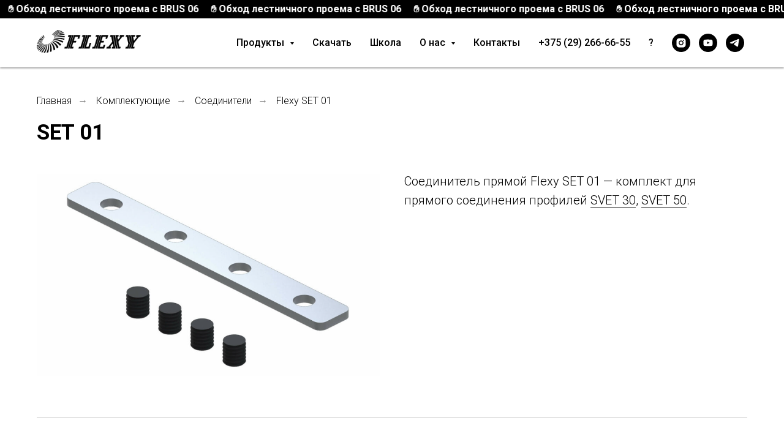

--- FILE ---
content_type: text/html; charset=UTF-8
request_url: https://flexy.by/catalog/komplektuyushchie/soediniteli/pryamoj-set-01
body_size: 11732
content:
<!DOCTYPE html> <html> <head> <meta charset="utf-8" /> <meta http-equiv="Content-Type" content="text/html; charset=utf-8" /> <meta name="viewport" content="width=device-width, initial-scale=1.0" /> <!--metatextblock--> <title>Соединитель прямой SET 01 для прямой стыковки профиля Flexy SVET купить в Минске - Флэкси в РБ</title> <meta name="description" content="Соединитель прямой SET 01 для прямой стыковки профиля Flexy SVET➦ Цена на комплектующие для профилей Flexy в Беларуси ➤ Купить прямой соединитель СЕТ 01 в Минске и РБ ☎ +375(29)266-66-55" /> <meta name="keywords" content="Соединитель для прямой стыковки профиля" /> <meta property="og:url" content="https://flexy.by/catalog/komplektuyushchie/soediniteli/pryamoj-set-01" /> <meta property="og:title" content="Соединитель прямой SET 01 " /> <meta property="og:description" content="Соединитель прямой SET 01 для прямой стыковки профиля Flexy SVET купить в Минске - Флэкси в РБ" /> <meta property="og:type" content="website" /> <meta property="og:image" content="https://static.tildacdn.biz/tild6133-3462-4138-a366-623833613066/__SVET_-___.jpg" /> <link rel="canonical" href="https://flexy.by/catalog/komplektuyushchie/soediniteli/pryamoj-set-01"> <!--/metatextblock--> <meta name="format-detection" content="telephone=no" /> <meta http-equiv="x-dns-prefetch-control" content="on"> <link rel="dns-prefetch" href="https://ws.tildacdn.com"> <link rel="dns-prefetch" href="https://static.tildacdn.biz"> <link rel="shortcut icon" href="https://static.tildacdn.biz/tild3930-3230-4462-a333-653162313763/favicon.ico" type="image/x-icon" /> <link rel="apple-touch-icon" href="https://static.tildacdn.biz/tild3463-3561-4865-b834-336163373065/152152.png"> <link rel="apple-touch-icon" sizes="76x76" href="https://static.tildacdn.biz/tild3463-3561-4865-b834-336163373065/152152.png"> <link rel="apple-touch-icon" sizes="152x152" href="https://static.tildacdn.biz/tild3463-3561-4865-b834-336163373065/152152.png"> <link rel="apple-touch-startup-image" href="https://static.tildacdn.biz/tild3463-3561-4865-b834-336163373065/152152.png"> <meta name="msapplication-TileColor" content="#000000"> <meta name="msapplication-TileImage" content="https://static.tildacdn.biz/tild3636-6236-4437-a535-653734353461/270270.png"> <!-- Assets --> <script src="https://neo.tildacdn.com/js/tilda-fallback-1.0.min.js" async charset="utf-8"></script> <link rel="stylesheet" href="https://static.tildacdn.biz/css/tilda-grid-3.0.min.css" type="text/css" media="all" onerror="this.loaderr='y';"/> <link rel="stylesheet" href="https://static.tildacdn.biz/ws/project5048804/tilda-blocks-page29679897.min.css?t=1763364884" type="text/css" media="all" onerror="this.loaderr='y';" /> <link rel="preconnect" href="https://fonts.gstatic.com"> <link href="https://fonts.googleapis.com/css2?family=Roboto:wght@300;400;500;700&subset=latin,cyrillic" rel="stylesheet"> <link rel="stylesheet" href="https://static.tildacdn.biz/css/tilda-slds-1.4.min.css" type="text/css" media="print" onload="this.media='all';" onerror="this.loaderr='y';" /> <noscript><link rel="stylesheet" href="https://static.tildacdn.biz/css/tilda-slds-1.4.min.css" type="text/css" media="all" /></noscript> <link rel="stylesheet" href="https://static.tildacdn.biz/css/tilda-menusub-1.0.min.css" type="text/css" media="print" onload="this.media='all';" onerror="this.loaderr='y';" /> <noscript><link rel="stylesheet" href="https://static.tildacdn.biz/css/tilda-menusub-1.0.min.css" type="text/css" media="all" /></noscript> <script nomodule src="https://static.tildacdn.biz/js/tilda-polyfill-1.0.min.js" charset="utf-8"></script> <script type="text/javascript">function t_onReady(func) {if(document.readyState!='loading') {func();} else {document.addEventListener('DOMContentLoaded',func);}}
function t_onFuncLoad(funcName,okFunc,time) {if(typeof window[funcName]==='function') {okFunc();} else {setTimeout(function() {t_onFuncLoad(funcName,okFunc,time);},(time||100));}}function t_throttle(fn,threshhold,scope) {return function() {fn.apply(scope||this,arguments);};}</script> <script src="https://static.tildacdn.biz/js/jquery-1.10.2.min.js" charset="utf-8" onerror="this.loaderr='y';"></script> <script src="https://static.tildacdn.biz/js/tilda-scripts-3.0.min.js" charset="utf-8" defer onerror="this.loaderr='y';"></script> <script src="https://static.tildacdn.biz/ws/project5048804/tilda-blocks-page29679897.min.js?t=1763364884" charset="utf-8" async onerror="this.loaderr='y';"></script> <script src="https://static.tildacdn.biz/js/tilda-lazyload-1.0.min.js" charset="utf-8" async onerror="this.loaderr='y';"></script> <script src="https://static.tildacdn.biz/js/tilda-slds-1.4.min.js" charset="utf-8" async onerror="this.loaderr='y';"></script> <script src="https://static.tildacdn.biz/js/hammer.min.js" charset="utf-8" async onerror="this.loaderr='y';"></script> <script src="https://static.tildacdn.biz/js/tilda-video-1.0.min.js" charset="utf-8" async onerror="this.loaderr='y';"></script> <script src="https://static.tildacdn.biz/js/tilda-menusub-1.0.min.js" charset="utf-8" async onerror="this.loaderr='y';"></script> <script src="https://static.tildacdn.biz/js/tilda-menu-1.0.min.js" charset="utf-8" async onerror="this.loaderr='y';"></script> <script src="https://static.tildacdn.biz/js/tilda-skiplink-1.0.min.js" charset="utf-8" async onerror="this.loaderr='y';"></script> <script src="https://static.tildacdn.biz/js/tilda-events-1.0.min.js" charset="utf-8" async onerror="this.loaderr='y';"></script> <!-- nominify begin --><meta name="yandex-verification" content="3d9de9da7e2286d5" /> <meta name="google-site-verification" content="uLJ0uEi0fsf1524O2QpdM9g56N3c7_f_cfkUBctqy_g" /> <meta name="google-site-verification" content="ZR-LNSCxgrrG_qPa1UQ1e8iInKPa8ThxBrECOvJDYp0" /> <!-- Carrot quest BEGIN --> <script type="text/javascript">
!function(){function t(t,e){return function(){window.carrotquestasync.push(t,arguments)}}if("undefined"==typeof carrotquest){var e=document.createElement("script");e.type="text/javascript",e.async=!0,e.src="https://cdn.carrotquest.app/api.min.js",document.getElementsByTagName("head")[0].appendChild(e),window.carrotquest={},window.carrotquestasync=[],carrotquest.settings={};for(var n=["connect","track","identify","auth","onReady","addCallback","removeCallback","trackMessageInteraction"],a=0;a<n.length;a++)carrotquest[n[a]]=t(n[a])}}(),carrotquest.connect("50139-d456fcc3a622865bbbab904fe1");
</script> <!-- Carrot quest END --><!-- nominify end --><script type="text/javascript">window.dataLayer=window.dataLayer||[];</script> <!-- Google Tag Manager --> <script type="text/javascript">(function(w,d,s,l,i){w[l]=w[l]||[];w[l].push({'gtm.start':new Date().getTime(),event:'gtm.js'});var f=d.getElementsByTagName(s)[0],j=d.createElement(s),dl=l!='dataLayer'?'&l='+l:'';j.async=true;j.src='https://www.googletagmanager.com/gtm.js?id='+i+dl;f.parentNode.insertBefore(j,f);})(window,document,'script','dataLayer','GTM-PP92WMD');</script> <!-- End Google Tag Manager --> <script type="text/javascript">(function() {if((/bot|google|yandex|baidu|bing|msn|duckduckbot|teoma|slurp|crawler|spider|robot|crawling|facebook/i.test(navigator.userAgent))===false&&typeof(sessionStorage)!='undefined'&&sessionStorage.getItem('visited')!=='y'&&document.visibilityState){var style=document.createElement('style');style.type='text/css';style.innerHTML='@media screen and (min-width: 980px) {.t-records {opacity: 0;}.t-records_animated {-webkit-transition: opacity ease-in-out .2s;-moz-transition: opacity ease-in-out .2s;-o-transition: opacity ease-in-out .2s;transition: opacity ease-in-out .2s;}.t-records.t-records_visible {opacity: 1;}}';document.getElementsByTagName('head')[0].appendChild(style);function t_setvisRecs(){var alr=document.querySelectorAll('.t-records');Array.prototype.forEach.call(alr,function(el) {el.classList.add("t-records_animated");});setTimeout(function() {Array.prototype.forEach.call(alr,function(el) {el.classList.add("t-records_visible");});sessionStorage.setItem("visited","y");},400);}
document.addEventListener('DOMContentLoaded',t_setvisRecs);}})();</script></head> <body class="t-body" style="margin:0;"> <!--allrecords--> <div id="allrecords" class="t-records" data-hook="blocks-collection-content-node" data-tilda-project-id="5048804" data-tilda-page-id="29679897" data-tilda-page-alias="catalog/komplektuyushchie/soediniteli/pryamoj-set-01" data-tilda-formskey="2cc04690150f9cac7a92fb0235048804" data-tilda-stat-scroll="yes" data-tilda-lazy="yes" data-tilda-root-zone="biz" data-tilda-project-headcode="yes" data-tilda-ts="y" data-tilda-project-country="BY"> <!--header--> <header id="t-header" class="t-records" data-hook="blocks-collection-content-node" data-tilda-project-id="5048804" data-tilda-page-id="24738171" data-tilda-formskey="2cc04690150f9cac7a92fb0235048804" data-tilda-stat-scroll="yes" data-tilda-lazy="yes" data-tilda-root-zone="biz" data-tilda-project-headcode="yes" data-tilda-ts="y" data-tilda-project-country="BY"> <div id="rec514870292" class="r t-rec" style="background-color:#000000; " data-animationappear="off" data-record-type="1003" data-bg-color="#000000"> <!-- cover --> <div class="t1003" data-display-changed="true" style="min-height: 30px;"> <div class="t1003__outer"> <div class="t1003__wrapper" style="" data-marquee-speed="2" data-auto-correct-mobile-width="false"> <div class="t1003__content-wrapper" style="background-color: #000000;height: 30px;" data-auto-correct-mobile-width="false"> <div class="t1003__content" data-auto-correct-mobile-width="false"> <div class="t1003__item" data-auto-correct-mobile-width="false"> <a class="t1003__item-link" href="https://www.youtube.com/watch?v=zKOhfvUcZEw" target="_blank"> <div class="t-text t-text_md t1003__item-txt">
✋ Обход лестничного проема с BRUS 06
</div> </a> </div> </div> </div> </div> </div> </div> <style></style> <script>t_onReady(function() {t_onFuncLoad('t1003_init',function() {t1003_init('514870292','');});});</script> <style> #rec514870292 .t1003__item-txt{font-size:16px;color:#ffffff;font-family:'Roboto';font-weight:700;}</style> </div> <div id="rec399356072" class="r t-rec t-rec_pb_0" style="padding-bottom:0px;background-color:#ffffff; " data-record-type="257" data-bg-color="#ffffff"> <!-- T228 --> <div id="nav399356072marker"></div> <div class="tmenu-mobile"> <div class="tmenu-mobile__container"> <div class="tmenu-mobile__burgerlogo"> <a href="/"> <img
src="https://static.tildacdn.biz/tild6534-3632-4565-a138-316532373465/_Flexy_-__-__.png"
class="tmenu-mobile__imglogo"
imgfield="img"
style="max-width: 170px; width: 170px;"
alt=" FLEXY "> </a> </div> <button type="button"
class="t-menuburger t-menuburger_first "
aria-label="Навигационное меню"
aria-expanded="false"> <span style="background-color:#ffffff;"></span> <span style="background-color:#ffffff;"></span> <span style="background-color:#ffffff;"></span> <span style="background-color:#ffffff;"></span> </button> <script>function t_menuburger_init(recid) {var rec=document.querySelector('#rec' + recid);if(!rec) return;var burger=rec.querySelector('.t-menuburger');if(!burger) return;var isSecondStyle=burger.classList.contains('t-menuburger_second');if(isSecondStyle&&!window.isMobile&&!('ontouchend' in document)) {burger.addEventListener('mouseenter',function() {if(burger.classList.contains('t-menuburger-opened')) return;burger.classList.remove('t-menuburger-unhovered');burger.classList.add('t-menuburger-hovered');});burger.addEventListener('mouseleave',function() {if(burger.classList.contains('t-menuburger-opened')) return;burger.classList.remove('t-menuburger-hovered');burger.classList.add('t-menuburger-unhovered');setTimeout(function() {burger.classList.remove('t-menuburger-unhovered');},300);});}
burger.addEventListener('click',function() {if(!burger.closest('.tmenu-mobile')&&!burger.closest('.t450__burger_container')&&!burger.closest('.t466__container')&&!burger.closest('.t204__burger')&&!burger.closest('.t199__js__menu-toggler')) {burger.classList.toggle('t-menuburger-opened');burger.classList.remove('t-menuburger-unhovered');}});var menu=rec.querySelector('[data-menu="yes"]');if(!menu) return;var menuLinks=menu.querySelectorAll('.t-menu__link-item');var submenuClassList=['t978__menu-link_hook','t978__tm-link','t966__tm-link','t794__tm-link','t-menusub__target-link'];Array.prototype.forEach.call(menuLinks,function(link) {link.addEventListener('click',function() {var isSubmenuHook=submenuClassList.some(function(submenuClass) {return link.classList.contains(submenuClass);});if(isSubmenuHook) return;burger.classList.remove('t-menuburger-opened');});});menu.addEventListener('clickedAnchorInTooltipMenu',function() {burger.classList.remove('t-menuburger-opened');});}
t_onReady(function() {t_onFuncLoad('t_menuburger_init',function(){t_menuburger_init('399356072');});});</script> <style>.t-menuburger{position:relative;flex-shrink:0;width:28px;height:20px;padding:0;border:none;background-color:transparent;outline:none;-webkit-transform:rotate(0deg);transform:rotate(0deg);transition:transform .5s ease-in-out;cursor:pointer;z-index:999;}.t-menuburger span{display:block;position:absolute;width:100%;opacity:1;left:0;-webkit-transform:rotate(0deg);transform:rotate(0deg);transition:.25s ease-in-out;height:3px;background-color:#000;}.t-menuburger span:nth-child(1){top:0px;}.t-menuburger span:nth-child(2),.t-menuburger span:nth-child(3){top:8px;}.t-menuburger span:nth-child(4){top:16px;}.t-menuburger__big{width:42px;height:32px;}.t-menuburger__big span{height:5px;}.t-menuburger__big span:nth-child(2),.t-menuburger__big span:nth-child(3){top:13px;}.t-menuburger__big span:nth-child(4){top:26px;}.t-menuburger__small{width:22px;height:14px;}.t-menuburger__small span{height:2px;}.t-menuburger__small span:nth-child(2),.t-menuburger__small span:nth-child(3){top:6px;}.t-menuburger__small span:nth-child(4){top:12px;}.t-menuburger-opened span:nth-child(1){top:8px;width:0%;left:50%;}.t-menuburger-opened span:nth-child(2){-webkit-transform:rotate(45deg);transform:rotate(45deg);}.t-menuburger-opened span:nth-child(3){-webkit-transform:rotate(-45deg);transform:rotate(-45deg);}.t-menuburger-opened span:nth-child(4){top:8px;width:0%;left:50%;}.t-menuburger-opened.t-menuburger__big span:nth-child(1){top:6px;}.t-menuburger-opened.t-menuburger__big span:nth-child(4){top:18px;}.t-menuburger-opened.t-menuburger__small span:nth-child(1),.t-menuburger-opened.t-menuburger__small span:nth-child(4){top:6px;}@media (hover),(min-width:0\0){.t-menuburger_first:hover span:nth-child(1){transform:translateY(1px);}.t-menuburger_first:hover span:nth-child(4){transform:translateY(-1px);}.t-menuburger_first.t-menuburger__big:hover span:nth-child(1){transform:translateY(3px);}.t-menuburger_first.t-menuburger__big:hover span:nth-child(4){transform:translateY(-3px);}}.t-menuburger_second span:nth-child(2),.t-menuburger_second span:nth-child(3){width:80%;left:20%;right:0;}@media (hover),(min-width:0\0){.t-menuburger_second.t-menuburger-hovered span:nth-child(2),.t-menuburger_second.t-menuburger-hovered span:nth-child(3){animation:t-menuburger-anim 0.3s ease-out normal forwards;}.t-menuburger_second.t-menuburger-unhovered span:nth-child(2),.t-menuburger_second.t-menuburger-unhovered span:nth-child(3){animation:t-menuburger-anim2 0.3s ease-out normal forwards;}}.t-menuburger_second.t-menuburger-opened span:nth-child(2),.t-menuburger_second.t-menuburger-opened span:nth-child(3){left:0;right:0;width:100%!important;}.t-menuburger_third span:nth-child(4){width:70%;left:unset;right:0;}@media (hover),(min-width:0\0){.t-menuburger_third:not(.t-menuburger-opened):hover span:nth-child(4){width:100%;}}.t-menuburger_third.t-menuburger-opened span:nth-child(4){width:0!important;right:50%;}.t-menuburger_fourth{height:12px;}.t-menuburger_fourth.t-menuburger__small{height:8px;}.t-menuburger_fourth.t-menuburger__big{height:18px;}.t-menuburger_fourth span:nth-child(2),.t-menuburger_fourth span:nth-child(3){top:4px;opacity:0;}.t-menuburger_fourth span:nth-child(4){top:8px;}.t-menuburger_fourth.t-menuburger__small span:nth-child(2),.t-menuburger_fourth.t-menuburger__small span:nth-child(3){top:3px;}.t-menuburger_fourth.t-menuburger__small span:nth-child(4){top:6px;}.t-menuburger_fourth.t-menuburger__small span:nth-child(2),.t-menuburger_fourth.t-menuburger__small span:nth-child(3){top:3px;}.t-menuburger_fourth.t-menuburger__small span:nth-child(4){top:6px;}.t-menuburger_fourth.t-menuburger__big span:nth-child(2),.t-menuburger_fourth.t-menuburger__big span:nth-child(3){top:6px;}.t-menuburger_fourth.t-menuburger__big span:nth-child(4){top:12px;}@media (hover),(min-width:0\0){.t-menuburger_fourth:not(.t-menuburger-opened):hover span:nth-child(1){transform:translateY(1px);}.t-menuburger_fourth:not(.t-menuburger-opened):hover span:nth-child(4){transform:translateY(-1px);}.t-menuburger_fourth.t-menuburger__big:not(.t-menuburger-opened):hover span:nth-child(1){transform:translateY(3px);}.t-menuburger_fourth.t-menuburger__big:not(.t-menuburger-opened):hover span:nth-child(4){transform:translateY(-3px);}}.t-menuburger_fourth.t-menuburger-opened span:nth-child(1),.t-menuburger_fourth.t-menuburger-opened span:nth-child(4){top:4px;}.t-menuburger_fourth.t-menuburger-opened span:nth-child(2),.t-menuburger_fourth.t-menuburger-opened span:nth-child(3){opacity:1;}@keyframes t-menuburger-anim{0%{width:80%;left:20%;right:0;}50%{width:100%;left:0;right:0;}100%{width:80%;left:0;right:20%;}}@keyframes t-menuburger-anim2{0%{width:80%;left:0;}50%{width:100%;right:0;left:0;}100%{width:80%;left:20%;right:0;}}</style> </div> </div> <style>.tmenu-mobile{background-color:#111;display:none;width:100%;top:0;z-index:990;}.tmenu-mobile_positionfixed{position:fixed;}.tmenu-mobile__text{color:#fff;}.tmenu-mobile__container{min-height:64px;padding:20px;position:relative;box-sizing:border-box;display:-webkit-flex;display:-ms-flexbox;display:flex;-webkit-align-items:center;-ms-flex-align:center;align-items:center;-webkit-justify-content:space-between;-ms-flex-pack:justify;justify-content:space-between;}.tmenu-mobile__list{display:block;}.tmenu-mobile__burgerlogo{display:inline-block;font-size:24px;font-weight:400;white-space:nowrap;vertical-align:middle;}.tmenu-mobile__imglogo{height:auto;display:block;max-width:300px!important;box-sizing:border-box;padding:0;margin:0 auto;}@media screen and (max-width:980px){.tmenu-mobile__menucontent_hidden{display:none;height:100%;}.tmenu-mobile{display:block;}}@media screen and (max-width:980px){#rec399356072 .tmenu-mobile{background-color:#000000;}#rec399356072 .t-menuburger{-webkit-order:1;-ms-flex-order:1;order:1;}}</style> <style> #rec399356072 .tmenu-mobile__burgerlogo a{color:#000000;font-weight:500;}</style> <style> #rec399356072 .tmenu-mobile__burgerlogo__title{color:#000000;font-weight:500;}</style> <div id="nav399356072" class="t228 t228__positionstatic tmenu-mobile__menucontent_hidden" style="background-color: rgba(255,255,255,0.70); " data-bgcolor-hex="#ffffff" data-bgcolor-rgba="rgba(255,255,255,0.70)" data-navmarker="nav399356072marker" data-appearoffset="" data-bgopacity-two="" data-menushadow="" data-menushadow-css="0px 1px 3px rgba(0,0,0,0.5)" data-bgopacity="0.70" data-menu-items-align="right" data-menu="yes"> <div class="t228__maincontainer t228__c12collumns" style=""> <div class="t228__padding40px"></div> <div class="t228__leftside"> <div class="t228__leftcontainer"> <a href="/" class="t228__imgwrapper"> <img class="t228__imglogo t228__imglogomobile"
src="https://static.tildacdn.biz/tild6534-3632-4565-a138-316532373465/_Flexy_-__-__.png"
imgfield="img"
style="max-width: 170px; width: 170px; min-width: 170px; height: auto; display: block;"
alt=" FLEXY "> </a> </div> </div> <div class="t228__centerside t228__menualign_right"> <nav class="t228__centercontainer"> <ul role="list" class="t228__list t-menu__list"> <li class="t228__list_item"
style="padding:0 15px 0 0;"> <a class="t-menu__link-item"
href=""
aria-expanded="false" role="button" data-menu-submenu-hook="link_sub1_399356072" data-menu-item-number="1">
Продукты
</a> <div class="t-menusub" data-submenu-hook="link_sub1_399356072" data-submenu-margin="15px" data-add-submenu-arrow="on"> <div class="t-menusub__menu"> <div class="t-menusub__content"> <ul role="list" class="t-menusub__list"> <li class="t-menusub__list-item t-name t-name_xs"> <a class="t-menusub__link-item t-name t-name_xs"
href="/catalog/flexy" data-menu-item-number="1">Flexy</a> </li> <li class="t-menusub__list-item t-name t-name_xs"> <a class="t-menusub__link-item t-name t-name_xs"
href="/catalog/flexy-izi" data-menu-item-number="1">Flexy IZI</a> </li> <li class="t-menusub__list-item t-name t-name_xs"> <a class="t-menusub__link-item t-name t-name_xs"
href="/catalog/flexy-gips" data-menu-item-number="1">Flexy GIPS</a> </li> <li class="t-menusub__list-item t-name t-name_xs"> <a class="t-menusub__link-item t-name t-name_xs"
href="/catalog/flexy-home" data-menu-item-number="1">Flexy HOME</a> </li> <li class="t-menusub__list-item t-name t-name_xs"> <a class="t-menusub__link-item t-name t-name_xs"
href="/catalog/flexy-svet" data-menu-item-number="1">Flexy SVET</a> </li> <li class="t-menusub__list-item t-name t-name_xs"> <a class="t-menusub__link-item t-name t-name_xs"
href="/catalog/flexy-light" data-menu-item-number="1">Flexy LIGHT</a> </li> <li class="t-menusub__list-item t-name t-name_xs"> <a class="t-menusub__link-item t-name t-name_xs"
href="/catalog/komplektuyushchie" data-menu-item-number="1">Комплектующие</a> </li> <li class="t-menusub__list-item t-name t-name_xs"> <a class="t-menusub__link-item t-name t-name_xs"
href="/catalog/instrumenty" data-menu-item-number="1">Инструменты</a> </li> <li class="t-menusub__list-item t-name t-name_xs"> <a class="t-menusub__link-item t-name t-name_xs"
href="/catalog/gotovye-ugly" data-menu-item-number="1">Готовые углы</a> </li> <li class="t-menusub__list-item t-name t-name_xs"> <a class="t-menusub__link-item t-name t-name_xs"
href="/kupit-merch" data-menu-item-number="1">Мерч</a> </li> </ul> </div> </div> </div> </li> <li class="t228__list_item"
style="padding:0 15px;"> <a class="t-menu__link-item"
href="/download" data-menu-submenu-hook="" data-menu-item-number="2">
Скачать
</a> </li> <li class="t228__list_item"
style="padding:0 15px;"> <a class="t-menu__link-item"
href="/shkola" data-menu-submenu-hook="" data-menu-item-number="3">
Школа
</a> </li> <li class="t228__list_item"
style="padding:0 15px;"> <a class="t-menu__link-item"
href=""
aria-expanded="false" role="button" data-menu-submenu-hook="link_sub4_399356072" data-menu-item-number="4">
О нас
</a> <div class="t-menusub" data-submenu-hook="link_sub4_399356072" data-submenu-margin="15px" data-add-submenu-arrow="on"> <div class="t-menusub__menu"> <div class="t-menusub__content"> <ul role="list" class="t-menusub__list"> <li class="t-menusub__list-item t-name t-name_xs"> <a class="t-menusub__link-item t-name t-name_xs"
href="/kompaniya" data-menu-item-number="4">Компания</a> </li> <li class="t-menusub__list-item t-name t-name_xs"> <a class="t-menusub__link-item t-name t-name_xs"
href="/komanda" data-menu-item-number="4">Команда</a> </li> <li class="t-menusub__list-item t-name t-name_xs"> <a class="t-menusub__link-item t-name t-name_xs"
href="/history" data-menu-item-number="4">История </a> </li> <li class="t-menusub__list-item t-name t-name_xs"> <a class="t-menusub__link-item t-name t-name_xs"
href="" data-menu-item-number="4">Патенты</a> </li> <li class="t-menusub__list-item t-name t-name_xs"> <a class="t-menusub__link-item t-name t-name_xs"
href="https://flexy.by/alumineu" data-menu-item-number="4">Flexy в Европе</a> </li> </ul> </div> </div> </div> </li> <li class="t228__list_item"
style="padding:0 15px;"> <a class="t-menu__link-item"
href="/contact-us" data-menu-submenu-hook="" data-menu-item-number="5">
Контакты
</a> </li> <li class="t228__list_item"
style="padding:0 15px;"> <a class="t-menu__link-item"
href="tel:+375292666655" data-menu-submenu-hook="" data-menu-item-number="6">
+375 (29) 266-66-55
</a> </li> <li class="t228__list_item"
style="padding:0 0 0 15px;"> <a class="t-menu__link-item"
href="https://flexy.by/baza-znanij" data-menu-submenu-hook="" data-menu-item-number="7">
?
</a> </li> </ul> </nav> </div> <div class="t228__rightside"> <div class="t228__rightcontainer"> <div class="t-sociallinks"> <ul role="list" class="t-sociallinks__wrapper" aria-label="Соц. сети"> <!-- new soclinks --><li class="t-sociallinks__item t-sociallinks__item_instagram"><a href="https://www.instagram.com/flexy.by/" target="_blank" rel="nofollow" aria-label="instagram" style="width: 30px; height: 30px;"><svg class="t-sociallinks__svg" role="presentation" width=30px height=30px viewBox="0 0 100 100" fill="none" xmlns="http://www.w3.org/2000/svg"> <path fill-rule="evenodd" clip-rule="evenodd" d="M50 100C77.6142 100 100 77.6142 100 50C100 22.3858 77.6142 0 50 0C22.3858 0 0 22.3858 0 50C0 77.6142 22.3858 100 50 100ZM25 39.3918C25 31.4558 31.4566 25 39.3918 25H60.6082C68.5442 25 75 31.4566 75 39.3918V60.8028C75 68.738 68.5442 75.1946 60.6082 75.1946H39.3918C31.4558 75.1946 25 68.738 25 60.8028V39.3918ZM36.9883 50.0054C36.9883 42.8847 42.8438 37.0922 50.0397 37.0922C57.2356 37.0922 63.0911 42.8847 63.0911 50.0054C63.0911 57.1252 57.2356 62.9177 50.0397 62.9177C42.843 62.9177 36.9883 57.1252 36.9883 50.0054ZM41.7422 50.0054C41.7422 54.5033 45.4641 58.1638 50.0397 58.1638C54.6153 58.1638 58.3372 54.5041 58.3372 50.0054C58.3372 45.5066 54.6145 41.8469 50.0397 41.8469C45.4641 41.8469 41.7422 45.5066 41.7422 50.0054ZM63.3248 39.6355C65.0208 39.6355 66.3956 38.2606 66.3956 36.5646C66.3956 34.8687 65.0208 33.4938 63.3248 33.4938C61.6288 33.4938 60.2539 34.8687 60.2539 36.5646C60.2539 38.2606 61.6288 39.6355 63.3248 39.6355Z" fill="#000000"/> </svg></a></li>&nbsp;<li class="t-sociallinks__item t-sociallinks__item_youtube"><a href="https://www.youtube.com/channel/UC4pHVhJ3FnqpldCzrwV5YUg" target="_blank" rel="nofollow" aria-label="youtube" style="width: 30px; height: 30px;"><svg class="t-sociallinks__svg" role="presentation" width=30px height=30px viewBox="0 0 100 100" fill="none" xmlns="http://www.w3.org/2000/svg"> <path fill-rule="evenodd" clip-rule="evenodd" d="M50 100c27.614 0 50-22.386 50-50S77.614 0 50 0 0 22.386 0 50s22.386 50 50 50Zm17.9-67.374c3.838.346 6 2.695 6.474 6.438.332 2.612.626 6.352.626 10.375 0 7.064-.626 11.148-.626 11.148-.588 3.728-2.39 5.752-6.18 6.18-4.235.48-13.76.7-17.992.7-4.38 0-13.237-.184-17.66-.552-3.8-.317-6.394-2.44-6.916-6.218-.38-2.752-.626-6.022-.626-11.222 0-5.788.209-8.238.7-10.853.699-3.732 2.48-5.54 6.548-5.96C36.516 32.221 40.55 32 49.577 32c4.413 0 13.927.228 18.322.626Zm-23.216 9.761v14.374L58.37 49.5l-13.686-7.114Z" fill="#000000"/> </svg></a></li>&nbsp;<li class="t-sociallinks__item t-sociallinks__item_telegram"><a href="https://t.me/+8AUjcnCgIVliOWEy" target="_blank" rel="nofollow" aria-label="telegram" style="width: 30px; height: 30px;"><svg class="t-sociallinks__svg" role="presentation" width=30px height=30px viewBox="0 0 100 100" fill="none"
xmlns="http://www.w3.org/2000/svg"> <path fill-rule="evenodd" clip-rule="evenodd"
d="M50 100c27.614 0 50-22.386 50-50S77.614 0 50 0 0 22.386 0 50s22.386 50 50 50Zm21.977-68.056c.386-4.38-4.24-2.576-4.24-2.576-3.415 1.414-6.937 2.85-10.497 4.302-11.04 4.503-22.444 9.155-32.159 13.734-5.268 1.932-2.184 3.864-2.184 3.864l8.351 2.577c3.855 1.16 5.91-.129 5.91-.129l17.988-12.238c6.424-4.38 4.882-.773 3.34.773l-13.49 12.882c-2.056 1.804-1.028 3.35-.129 4.123 2.55 2.249 8.82 6.364 11.557 8.16.712.467 1.185.778 1.292.858.642.515 4.111 2.834 6.424 2.319 2.313-.516 2.57-3.479 2.57-3.479l3.083-20.226c.462-3.511.993-6.886 1.417-9.582.4-2.546.705-4.485.767-5.362Z"
fill="#000000" /> </svg></a></li><!-- /new soclinks --> </ul> </div> </div> </div> <div class="t228__padding40px"> </div> </div> </div> <style>@media screen and (max-width:980px){#rec399356072 .t228__leftcontainer{display:none;}}</style> <style>@media screen and (max-width:980px){#rec399356072 .t228__leftcontainer{padding:20px;}#rec399356072 .t228__imglogo{padding:20px 0;}#rec399356072 .t228{position:static;}}</style> <script>window.addEventListener('resize',t_throttle(function() {t_onFuncLoad('t_menu__setBGcolor',function() {t_menu__setBGcolor('399356072','.t228');});}));t_onReady(function() {t_onFuncLoad('t_menu__highlightActiveLinks',function() {t_menu__highlightActiveLinks('.t228__list_item a');});t_onFuncLoad('t228__init',function() {t228__init('399356072');});t_onFuncLoad('t_menu__setBGcolor',function() {t_menu__setBGcolor('399356072','.t228');});t_onFuncLoad('t_menu__interactFromKeyboard',function() {t_menu__interactFromKeyboard('399356072');});t_onFuncLoad('t_menu__createMobileMenu',function() {t_menu__createMobileMenu('399356072','.t228');});});</script> <style>#rec399356072 .t-menu__link-item{-webkit-transition:color 0.3s ease-in-out,opacity 0.3s ease-in-out;transition:color 0.3s ease-in-out,opacity 0.3s ease-in-out;position:relative;}#rec399356072 .t-menu__link-item:not(.t-active):not(.tooltipstered)::after{content:'';position:absolute;left:0;bottom:20%;opacity:0;width:100%;height:100%;border-bottom:0px solid #000000;-webkit-box-shadow:inset 0px -1px 0px 0px #000000;-moz-box-shadow:inset 0px -1px 0px 0px #000000;box-shadow:inset 0px -1px 0px 0px #000000;-webkit-transition:all 0.3s ease;transition:all 0.3s ease;pointer-events:none;}#rec399356072 .t-menu__link-item.t-active:not(.t978__menu-link){color:#000000 !important;}#rec399356072 .t-menu__link-item.t-active::after{content:'';position:absolute;left:0;-webkit-transition:all 0.3s ease;transition:all 0.3s ease;opacity:1;width:100%;height:100%;bottom:-0px;border-bottom:0px solid #000000;-webkit-box-shadow:inset 0px -1px 0px 0px #000000;-moz-box-shadow:inset 0px -1px 0px 0px #000000;box-shadow:inset 0px -1px 0px 0px #000000;}#rec399356072 .t-menu__link-item:not(.t-active):not(.tooltipstered):hover{color:#000000 !important;}#rec399356072 .t-menu__link-item:not(.t-active):not(.tooltipstered):focus-visible{color:#000000 !important;}#rec399356072 .t-menu__link-item:not(.t-active):not(.tooltipstered):hover::after{opacity:1;bottom:-0px;}#rec399356072 .t-menu__link-item:not(.t-active):not(.tooltipstered):focus-visible::after{opacity:1;bottom:-0px;}@supports (overflow:-webkit-marquee) and (justify-content:inherit){#rec399356072 .t-menu__link-item,#rec399356072 .t-menu__link-item.t-active{opacity:1 !important;}}</style> <script>t_onReady(function() {setTimeout(function(){t_onFuncLoad('t_menusub_init',function() {t_menusub_init('399356072');});},500);});</script> <style>#rec399356072 .t-menusub__link-item{-webkit-transition:color 0.3s ease-in-out,opacity 0.3s ease-in-out;transition:color 0.3s ease-in-out,opacity 0.3s ease-in-out;}#rec399356072 .t-menusub__link-item.t-active{color:#000000 !important;font-weight:500 !important;}#rec399356072 .t-menusub__link-item:not(.t-active):not(.tooltipstered):hover{color:#000000 !important;opacity:0.5 !important;}@supports (overflow:-webkit-marquee) and (justify-content:inherit){#rec399356072 .t-menusub__link-item,#rec399356072 .t-menusub__link-item.t-active{opacity:1 !important;}}@media screen and (max-width:980px){#rec399356072 .t-menusub__menu .t-menusub__link-item{color:#000000 !important;}#rec399356072 .t-menusub__menu .t-menusub__link-item.t-active{color:#000000 !important;}}@media screen and (min-width:981px){#rec399356072 .t-menusub__menu{background-color:#ffffff;text-align:left;max-width:180px;box-shadow:0px 0px 2px rgba(0,0,0,0);}}#rec399356072 .t-menusub__menu_top:after{border-top-color:#ffffff;}#rec399356072 .t-menusub__menu_bottom:after{border-bottom-color:#ffffff;}</style> <style> #rec399356072 a.t-menusub__link-item{font-size:14px;color:#000000;font-family:'Roboto';font-weight:400;}</style> <style> #rec399356072 .t228__leftcontainer a{color:#000000;font-weight:500;}#rec399356072 a.t-menu__link-item{color:#000000;font-weight:500;}#rec399356072 .t228__right_langs_lang a{color:#000000;font-weight:500;}#rec399356072 .t228__right_descr{color:#000000;}</style> <style> #rec399356072 .t228__logo{color:#000000;font-weight:500;}</style> <style>#rec399356072 .t228 {box-shadow:0px 1px 3px rgba(0,0,0,0.5);}</style> </div> </header> <!--/header--> <div id="rec480091620" class="r t-rec t-rec_pt_45 t-rec_pb_15" style="padding-top:45px;padding-bottom:15px; " data-animationappear="off" data-record-type="758"> <!-- t758 --> <div class="t758"> <div class="t-container"> <div class="t758__col t-col t-col_12 "> <div class="t758__wrapper t-align_left"> <ul class="t758__list"> <li class="t758__list_item"> <div class="t758__link-item__wrapper"> <a class="t-menu__link-item " href="/">
Главная
</a> </div> <span class="t758__breadcrumb-divider">→</span> </li> <li class="t758__list_item"> <div class="t758__link-item__wrapper"><a class="t-menu__link-item " href="/catalog/komplektuyushchie">Комплектующие</a></div> <span class="t758__breadcrumb-divider">→</span> </li> <li class="t758__list_item"> <div class="t758__link-item__wrapper"><a class="t-menu__link-item " href="/catalog/komplektuyushchie/soediniteli">Соединители</a></div> <span class="t758__breadcrumb-divider">→</span> </li> <li class="t758__list_item"> <div class="t758__link-item__wrapper"><div class="t-menu__link-item t758__link-item_active">Flexy SET 01 </div></div> </li> </ul> </div> </div> </div> </div> <style>#rec480091620 .t758__breadcrumb-divider{color:#858585;}#rec480091620 .t758 .t-menu__link-item{-webkit-transition:color 0.3s ease-in-out,opacity 0.3s ease-in-out;transition:color 0.3s ease-in-out,opacity 0.3s ease-in-out;}#rec480091620 .t758 .t-menu__link-item:hover{color:#9e9e9e !important;}#rec480091620 .t758 .t-menu__link-item:focus-visible{color:#9e9e9e !important;}</style> <style>#rec480091620 .t758__link-item__wrapper{min-height:19.2px;}#rec480091620 .t-menu__link-item{min-height:19.2px;line-height:19.2px;}#rec480091620 .t758__breadcrumb-divider{height:19.2px;line-height:19.2px;}#rec480091620 .t758__list-item__icon{margin-top:0.1px;}</style> <style> #rec480091620 .t758__link-item__wrapper .t-menu__link-item{font-size:16px;font-family:'Roboto';font-weight:300;}</style> <style> #rec480091620 .t758__breadcrumb-divider{font-size:16px;font-family:'Roboto';font-weight:300;}</style> </div> <div id="rec480091621" class="r t-rec t-rec_pt_0 t-rec_pb_0" style="padding-top:0px;padding-bottom:0px; " data-record-type="128"> <!-- T120 --> <div class="t120"> <div class="t-container t-align_left"> <div class="t-col t-col_8 "> <h1 class="t120__title t-heading t-heading_sm" field="title">SET 01</h1> </div> </div> </div> <style> @media screen and (min-width:900px){#rec480091621 .t120__title{font-size:35px;}}</style> </div> <div id="rec480091622" class="r t-rec t-rec_pt_30 t-rec_pb_0" style="padding-top:30px;padding-bottom:0px; " data-record-type="223"> <!-- T195 --> <div class="t195"> <div class="t-container"> <div class="t-col t-col_6 t195__imgsection" itemscope itemtype="http://schema.org/ImageObject"><meta itemprop="image" content="https://static.tildacdn.biz/tild6332-3366-4234-b337-373466663464/noroot.png"><meta itemprop="caption" content="Комплект для прямого соединения профилей Flexy SVET 30 и Flexy SVET 50 в Беларуси (РБ)"> <img class="t195__img t-img"
src="https://thb.tildacdn.biz/tild6332-3366-4234-b337-373466663464/-/empty/noroot.png" data-original="https://static.tildacdn.biz/tild6332-3366-4234-b337-373466663464/noroot.png"
imgfield="img" data-tu-max-width="1200" data-tu-max-height="1200"
alt="Комплект для прямого соединения профилей Flexy SVET 30 и Flexy SVET 50 в Беларуси (РБ)"><br /> <div class="t195__sectitle t-descr" field="imgtitle" itemprop="name"></div> <div class="t195__secdescr t-descr" field="imgdescr" itemprop="description"></div> </div> <div class="t-col t-col_6 "> <div class="t195__text t-text t-text_md" field="text">Соединитель прямой Flexy SET 01 — комплект для прямого соединения профилей <a href="/catalog/flexy/svetovye/svet-30" style="border-bottom-width: 1px; border-bottom-style: solid; box-shadow: none; text-decoration: none;">SVET&nbsp;30</a>, <a href="/catalog/flexy/svetovye/svet-50" style="border-bottom-width: 1px; border-bottom-style: solid; box-shadow: none; text-decoration: none;">SVET&nbsp;50</a>.</div> </div> </div> </div> </div> <div id="rec480091623" class="r t-rec" style=" " data-record-type="126"> <!-- T118 --> <div class="t118"> <div class="t-container"> <div class="t-col t-col_12 "> <div class="t-divider t118__line" style="background-color:#000000;opacity:0.2;"></div> </div> </div> </div> </div> <div id="rec480091624" class="r t-rec t-rec_pt_0 t-rec_pb_0" style="padding-top:0px;padding-bottom:0px; " data-record-type="795"> <!-- T795 --> <div class="t795"> <div class="t-container t-align_left"> <div class="t-col t-col_10 "> <h2 class="t795__title t-title t-title_xs" field="title">Техническое описание</h2> </div> </div> </div> <style> #rec480091624 .t795__title{font-size:25px;}</style> </div> <div id="rec480091625" class="r t-rec t-rec_pt_0 t-rec_pb_0" style="padding-top:0px;padding-bottom:0px; " data-record-type="493"> <!-- t493 --> <div class="t493"> <div class="t493__container t-container"> <div class="t493__flex-wrapper"> <div class="t493__box-img-mobile t-col"> <div class="t493__tablewrapper"> <div class="t493__cell t-cell"> <img class="t493__img t-margin_auto t-img" src="https://thb.tildacdn.biz/tild6138-6131-4836-b034-616531646663/-/empty/noroot.png" data-original="https://static.tildacdn.biz/tild6138-6131-4836-b034-616531646663/noroot.png" imgfiled="img5" alt="Соединитель прямой Flexy SET 01 для соединения профилей Flexy SVET: размер, вид, применение, способ монтажа в Беларуси (РБ)"> </div> </div> </div> <div class="t493__box-text t-col t-col_flex t-valign_middle t-col_6 "> <div class="t493__tablewrapper"> <div class="t493__cell t-cell"> <div class="t493__item t-item"> <div class="t493__textwrapper t-cell t-valign_top"> <div class="t493__heading t-heading t-heading_sm " style="font-size:20px;line-height:1.55;padding-top:10px;padding-bottom:10px;" field="title">Характеристики</div> <div class="t493__descr t-descr t-descr_xs " style="font-size:15px;line-height:1.55;" field="descr">Цвет: без покраски.<br />Материал: алюминий.</div> </div> </div> <div class="t493__item t493__item_padding-top t-item"> <div class="t493__textwrapper t-cell t-valign_top"> <div class="t493__heading t-heading t-heading_sm " style="font-size:20px;line-height:1.55;padding-top:10px;padding-bottom:10px;" field="title2">Комплект поставки</div> <div class="t493__descr t-descr t-descr_xs " style="font-size:15px;line-height:1.55;" field="descr2">Пластина соединительная 01: 1&nbsp;шт.<br />Винт установочный DIN 914 M5 x 6 мм: 4&nbsp;шт.</div> </div> </div> </div> </div> </div> <div class="t493__box-img t-col t-col_flex t-valign_middle t-col_6 "> <div class="t493__tablewrapper"> <div class="t493__cell t-cell"> <img class="t493__img t-img"
src="https://thb.tildacdn.biz/tild6138-6131-4836-b034-616531646663/-/empty/noroot.png" data-original="https://static.tildacdn.biz/tild6138-6131-4836-b034-616531646663/noroot.png"
imgfield="img5"
alt="Соединитель прямой Flexy SET 01 для соединения профилей Flexy SVET: размер, вид, применение, способ монтажа в Беларуси (РБ)"> </div> </div> </div> </div> </div> </div> </div> <div id="rec480091626" class="r t-rec" style=" " data-record-type="126"> <!-- T118 --> <div class="t118"> <div class="t-container"> <div class="t-col t-col_12 "> <div class="t-divider t118__line" style="background-color:#000000;opacity:0.2;"></div> </div> </div> </div> </div> <div id="rec482773109" class="r t-rec t-rec_pt_0 t-rec_pb_0" style="padding-top:0px;padding-bottom:0px; " data-record-type="795"> <!-- T795 --> <div class="t795"> <div class="t-container t-align_left"> <div class="t-col t-col_10 "> <h2 class="t795__title t-title t-title_xs" field="title">Схема сборки</h2> </div> </div> </div> <style> #rec482773109 .t795__title{font-size:25px;}</style> </div> <div id="rec590096726" class="r t-rec t-rec_pt_0 t-rec_pb_0" style="padding-top:0px;padding-bottom:0px; " data-animationappear="off" data-record-type="670"> <!-- T670 --> <div class="t670"> <div class="t-slds" style="visibility: hidden;"> <div class="t-container t-slds__main"> <div class="t-slds__container t-width t-width_12 t-margin_auto"> <ul class="t-slds__arrow_container "> <li class="t-slds__arrow_wrapper t-slds__arrow_wrapper-left" data-slide-direction="left"> <button
type="button"
class="t-slds__arrow t-slds__arrow-left t-slds__arrow-withbg"
aria-controls="carousel_590096726"
aria-disabled="false"
aria-label="Предыдущий слайд"
style="width: 40px; height: 40px;background-color: rgba(232,232,232,1);"> <div class="t-slds__arrow_body t-slds__arrow_body-left" style="width: 9px;"> <svg role="presentation" focusable="false" style="display: block" viewBox="0 0 9.3 17" xmlns="http://www.w3.org/2000/svg" xmlns:xlink="http://www.w3.org/1999/xlink"> <polyline
fill="none"
stroke="#000000"
stroke-linejoin="butt"
stroke-linecap="butt"
stroke-width="1"
points="0.5,0.5 8.5,8.5 0.5,16.5"
/> </svg> </div> </button> </li> <li class="t-slds__arrow_wrapper t-slds__arrow_wrapper-right" data-slide-direction="right"> <button
type="button"
class="t-slds__arrow t-slds__arrow-right t-slds__arrow-withbg"
aria-controls="carousel_590096726"
aria-disabled="false"
aria-label="Следующий слайд"
style="width: 40px; height: 40px;background-color: rgba(232,232,232,1);"> <div class="t-slds__arrow_body t-slds__arrow_body-right" style="width: 9px;"> <svg role="presentation" focusable="false" style="display: block" viewBox="0 0 9.3 17" xmlns="http://www.w3.org/2000/svg" xmlns:xlink="http://www.w3.org/1999/xlink"> <polyline
fill="none"
stroke="#000000"
stroke-linejoin="butt"
stroke-linecap="butt"
stroke-width="1"
points="0.5,0.5 8.5,8.5 0.5,16.5"
/> </svg> </div> </button> </li> </ul> <div class="t-slds__items-wrapper t-slds__witharrows t-slds_animated-none"
id="carousel_590096726" data-slider-transition="300" data-slider-with-cycle="true" data-slider-correct-height="true" data-auto-correct-mobile-width="false"
aria-roledescription="carousel"
aria-live="off"> <div class="t-slds__item t-slds__item_active" data-slide-index="1"
role="group"
aria-roledescription="slide"
aria-hidden="false"
aria-label="1 из 2"> <div class="t-width t-width_12 t-margin_auto" itemscope itemtype="http://schema.org/ImageObject"> <div class="t-slds__wrapper t-align_center"> <meta itemprop="image" content="https://static.tildacdn.biz/tild3862-6138-4630-a166-396135623461/____SVET_30.png"> <img class="t-slds__img t-img" src="https://thb.tildacdn.biz/tild3862-6138-4630-a166-396135623461/-/empty/____SVET_30.png" data-original="https://static.tildacdn.biz/tild3862-6138-4630-a166-396135623461/____SVET_30.png" alt=""> </div> </div> </div> <div class="t-slds__item" data-slide-index="2"
role="group"
aria-roledescription="slide"
aria-hidden="false"
aria-label="2 из 2"> <div class="t-width t-width_12 t-margin_auto" itemscope itemtype="http://schema.org/ImageObject"> <div class="t-slds__wrapper t-align_center"> <meta itemprop="image" content="https://static.tildacdn.biz/tild3133-3339-4131-b632-646635363034/____SVET_50.png"> <img class="t-slds__img t-img" src="https://thb.tildacdn.biz/tild3133-3339-4131-b632-646635363034/-/empty/____SVET_50.png" data-original="https://static.tildacdn.biz/tild3133-3339-4131-b632-646635363034/____SVET_50.png" alt=""> </div> </div> </div> </div> </div> <ul class="t-slds__bullet_wrapper"> <li class="t-slds__bullet t-slds__bullet_active" data-slide-bullet-for="1"> <button
type="button"
class="t-slds__bullet_body"
aria-label="Перейти к слайду 1"
style="background-color: #c7c7c7;"
aria-current="true"></button> </li> <li class="t-slds__bullet " data-slide-bullet-for="2"> <button
type="button"
class="t-slds__bullet_body"
aria-label="Перейти к слайду 2"
style="background-color: #c7c7c7;"></button> </li> </ul> <div class="t-slds__caption__container"> </div> </div> </div> </div> <script>t_onReady(function() {t_onFuncLoad('t670_init',function() {t670_init('590096726',false);});});</script> <style>#rec590096726 .t-slds__bullet_active .t-slds__bullet_body{background-color:#222 !important;}#rec590096726 .t-slds__bullet:hover .t-slds__bullet_body{background-color:#222 !important;}</style> </div> <!--footer--> <footer id="t-footer" class="t-records" data-hook="blocks-collection-content-node" data-tilda-project-id="5048804" data-tilda-page-id="24738194" data-tilda-formskey="2cc04690150f9cac7a92fb0235048804" data-tilda-stat-scroll="yes" data-tilda-lazy="yes" data-tilda-root-zone="biz" data-tilda-project-headcode="yes" data-tilda-ts="y" data-tilda-project-country="BY"> <div id="rec400653797" class="r t-rec t-rec_pt_15 t-rec_pt-res-480_0 t-rec_pb_0 t-rec_pb-res-480_0" style="padding-top:15px;padding-bottom:0px; " data-record-type="126"> <!-- T118 --> <div class="t118"> <div class="t-container"> <div class="t-col t-col_12 "> <div class="t-divider t118__line" style="background-color:#000000;opacity:0.9;"></div> </div> </div> </div> </div> <div id="rec400547003" class="r t-rec t-rec_pt_0 t-rec_pb_0" style="padding-top:0px;padding-bottom:0px;background-color:#ffffff; " data-animationappear="off" data-record-type="977" data-bg-color="#ffffff"> <!-- t977 --> <div class="t977"> <div class="t-container t-align_left t977__wrapper"> <div class="t977__col t977__col_left"> <a class="t977__logo-link" href="/"> <div class="t977__logo t-title" field="title"><div style="font-size:24px;" data-customstyle="yes"><strong>Флэкси</strong></div></div> </a> <div class="t977__text t-text" style="margin-top: 30px;" field="text"><div style="font-size: 14px; line-height: 16px;" data-customstyle="yes"><span style="color: rgba(0, 0, 0, 0.5);">ООО «ФлэксиПРО»</span><br /><span style="color: rgba(0, 0, 0, 0.5);">УНН 192372930</span><br /><span style="color: rgba(0, 0, 0, 0.5);">Юридический адрес: </span><br /><span style="color: rgba(0, 0, 0, 0.5);">220024, г. Минск, </span><br /><span style="color: rgba(0, 0, 0, 0.5);">переулок Корженевского, 2А–11Н</span><br /><span style="color: rgba(0, 0, 0, 0.5);"> info@flexy.by</span></div></div> </div> <div class="t977__col_center t977__menu"> <div class="t977__col-inner t977__col-inner_small"> <div class="t977__descr t-descr" field="descr"><div style="font-size: 16px; line-height: 18px;" data-customstyle="yes"></div></div> </div> <div class="t977__col-inner t977__col-inner_small"> <div class="t977__descr t-descr" field="descr2"><div style="font-size: 16px; line-height: 18px;" data-customstyle="yes"></div></div> </div> <div class="t977__col-inner t977__col-inner_small"> <div class="t977__descr t-descr" field="descr3"><div style="font-size: 16px; line-height: 18px;" data-customstyle="yes"></div></div> </div> <div class="t977__col-inner t977__col-inner_small"> <div class="t977__descr t-descr" field="descr4"><strong style="font-family: Roboto;"><a href="tel:+375292666655" target="_blank" rel="noreferrer noopener">+375 (29) 266-66-55</a></strong><br /><strong style="font-family: Roboto;"><a href="https://t.me/Elena_Flexy" target="_blank" rel="noreferrer noopener">Написать в Telegram</a></strong><br /><strong style="font-family: Roboto;"><a href="denied:about:blank" target="_blank" rel="noreferrer noopener">Написат</a><a href="viber://chat?number=375292666655" target="_blank" rel="noreferrer noopener">ь в Viber</a></strong><br /><strong style="font-family: Roboto;"><a href="mailto:director@flexy.by">Написать боссу</a></strong>✋<br /><strong><a href="https://flexy.by/alumineu">Flexy в Европе</a></strong></div> </div> </div> <div class="t977__col t977__col_right"> <div class="t977__socials t977__socials_small"> <div class="t-sociallinks"> <ul role="list" class="t-sociallinks__wrapper" aria-label="Social media links"> <!-- new soclinks --><li class="t-sociallinks__item t-sociallinks__item_instagram"><a href="https://www.instagram.com/flexy.by/" target="_blank" rel="nofollow" aria-label="instagram" style="width: 33px; height: 33px;"><svg class="t-sociallinks__svg" role="presentation" width=33px height=33px viewBox="0 0 100 100" fill="none" xmlns="http://www.w3.org/2000/svg"> <path fill-rule="evenodd" clip-rule="evenodd" d="M50 100C77.6142 100 100 77.6142 100 50C100 22.3858 77.6142 0 50 0C22.3858 0 0 22.3858 0 50C0 77.6142 22.3858 100 50 100ZM25 39.3918C25 31.4558 31.4566 25 39.3918 25H60.6082C68.5442 25 75 31.4566 75 39.3918V60.8028C75 68.738 68.5442 75.1946 60.6082 75.1946H39.3918C31.4558 75.1946 25 68.738 25 60.8028V39.3918ZM36.9883 50.0054C36.9883 42.8847 42.8438 37.0922 50.0397 37.0922C57.2356 37.0922 63.0911 42.8847 63.0911 50.0054C63.0911 57.1252 57.2356 62.9177 50.0397 62.9177C42.843 62.9177 36.9883 57.1252 36.9883 50.0054ZM41.7422 50.0054C41.7422 54.5033 45.4641 58.1638 50.0397 58.1638C54.6153 58.1638 58.3372 54.5041 58.3372 50.0054C58.3372 45.5066 54.6145 41.8469 50.0397 41.8469C45.4641 41.8469 41.7422 45.5066 41.7422 50.0054ZM63.3248 39.6355C65.0208 39.6355 66.3956 38.2606 66.3956 36.5646C66.3956 34.8687 65.0208 33.4938 63.3248 33.4938C61.6288 33.4938 60.2539 34.8687 60.2539 36.5646C60.2539 38.2606 61.6288 39.6355 63.3248 39.6355Z" fill="#000000"/> </svg></a></li><li class="t-sociallinks__item t-sociallinks__item_youtube"><a href="https://www.youtube.com/channel/UC4pHVhJ3FnqpldCzrwV5YUg" target="_blank" rel="nofollow" aria-label="youtube" style="width: 33px; height: 33px;"><svg class="t-sociallinks__svg" role="presentation" width=33px height=33px viewBox="0 0 100 100" fill="none" xmlns="http://www.w3.org/2000/svg"> <path fill-rule="evenodd" clip-rule="evenodd" d="M50 100c27.614 0 50-22.386 50-50S77.614 0 50 0 0 22.386 0 50s22.386 50 50 50Zm17.9-67.374c3.838.346 6 2.695 6.474 6.438.332 2.612.626 6.352.626 10.375 0 7.064-.626 11.148-.626 11.148-.588 3.728-2.39 5.752-6.18 6.18-4.235.48-13.76.7-17.992.7-4.38 0-13.237-.184-17.66-.552-3.8-.317-6.394-2.44-6.916-6.218-.38-2.752-.626-6.022-.626-11.222 0-5.788.209-8.238.7-10.853.699-3.732 2.48-5.54 6.548-5.96C36.516 32.221 40.55 32 49.577 32c4.413 0 13.927.228 18.322.626Zm-23.216 9.761v14.374L58.37 49.5l-13.686-7.114Z" fill="#000000"/> </svg></a></li><li class="t-sociallinks__item t-sociallinks__item_telegram"><a href="https://t.me/+8AUjcnCgIVliOWEy" target="_blank" rel="nofollow" aria-label="telegram" style="width: 33px; height: 33px;"><svg class="t-sociallinks__svg" role="presentation" width=33px height=33px viewBox="0 0 100 100" fill="none"
xmlns="http://www.w3.org/2000/svg"> <path fill-rule="evenodd" clip-rule="evenodd"
d="M50 100c27.614 0 50-22.386 50-50S77.614 0 50 0 0 22.386 0 50s22.386 50 50 50Zm21.977-68.056c.386-4.38-4.24-2.576-4.24-2.576-3.415 1.414-6.937 2.85-10.497 4.302-11.04 4.503-22.444 9.155-32.159 13.734-5.268 1.932-2.184 3.864-2.184 3.864l8.351 2.577c3.855 1.16 5.91-.129 5.91-.129l17.988-12.238c6.424-4.38 4.882-.773 3.34.773l-13.49 12.882c-2.056 1.804-1.028 3.35-.129 4.123 2.55 2.249 8.82 6.364 11.557 8.16.712.467 1.185.778 1.292.858.642.515 4.111 2.834 6.424 2.319 2.313-.516 2.57-3.479 2.57-3.479l3.083-20.226c.462-3.511.993-6.886 1.417-9.582.4-2.546.705-4.485.767-5.362Z"
fill="#000000" /> </svg></a></li><!-- /new soclinks --> </ul> </div> </div> </div> </div> </div> <style> #rec400547003 .t977__logo-link{font-size:20px;color:#000000;font-family:'Roboto';font-weight:600;}#rec400547003 .t977__logo{font-size:20px;color:#000000;font-family:'Roboto';font-weight:600;}#rec400547003 .t977__text{color:#000000;font-family:'Roboto';font-weight:400;}#rec400547003 .t977__descr{line-height:1.2;color:#000000;font-family:'Roboto';font-weight:400;}</style> </div> </footer> <!--/footer--> </div> <!--/allrecords--> <!-- Stat --> <!-- Yandex.Metrika counter 88708987 --> <script type="text/javascript" data-tilda-cookie-type="analytics">setTimeout(function(){(function(m,e,t,r,i,k,a){m[i]=m[i]||function(){(m[i].a=m[i].a||[]).push(arguments)};m[i].l=1*new Date();k=e.createElement(t),a=e.getElementsByTagName(t)[0],k.async=1,k.src=r,a.parentNode.insertBefore(k,a)})(window,document,"script","https://mc.yandex.ru/metrika/tag.js","ym");window.mainMetrikaId='88708987';ym(window.mainMetrikaId,"init",{clickmap:true,trackLinks:true,accurateTrackBounce:true,webvisor:true,params:{__ym:{"ymCms":{"cms":"tilda","cmsVersion":"1.0"}}},ecommerce:"dataLayer"});},2000);</script> <noscript><div><img src="https://mc.yandex.ru/watch/88708987" style="position:absolute; left:-9999px;" alt="" /></div></noscript> <!-- /Yandex.Metrika counter --> <script type="text/javascript">if(!window.mainTracker) {window.mainTracker='tilda';}
window.tildastatscroll='yes';setTimeout(function(){(function(d,w,k,o,g) {var n=d.getElementsByTagName(o)[0],s=d.createElement(o),f=function(){n.parentNode.insertBefore(s,n);};s.type="text/javascript";s.async=true;s.key=k;s.id="tildastatscript";s.src=g;if(w.opera=="[object Opera]") {d.addEventListener("DOMContentLoaded",f,false);} else {f();}})(document,window,'b76a78db94e2b78aa7d32f977aca2107','script','https://static.tildacdn.biz/js/tilda-stat-1.0.min.js');},2000);</script> <!-- Google Tag Manager (noscript) --> <noscript><iframe src="https://www.googletagmanager.com/ns.html?id=GTM-PP92WMD" height="0" width="0" style="display:none;visibility:hidden"></iframe></noscript> <!-- End Google Tag Manager (noscript) --> </body> </html>